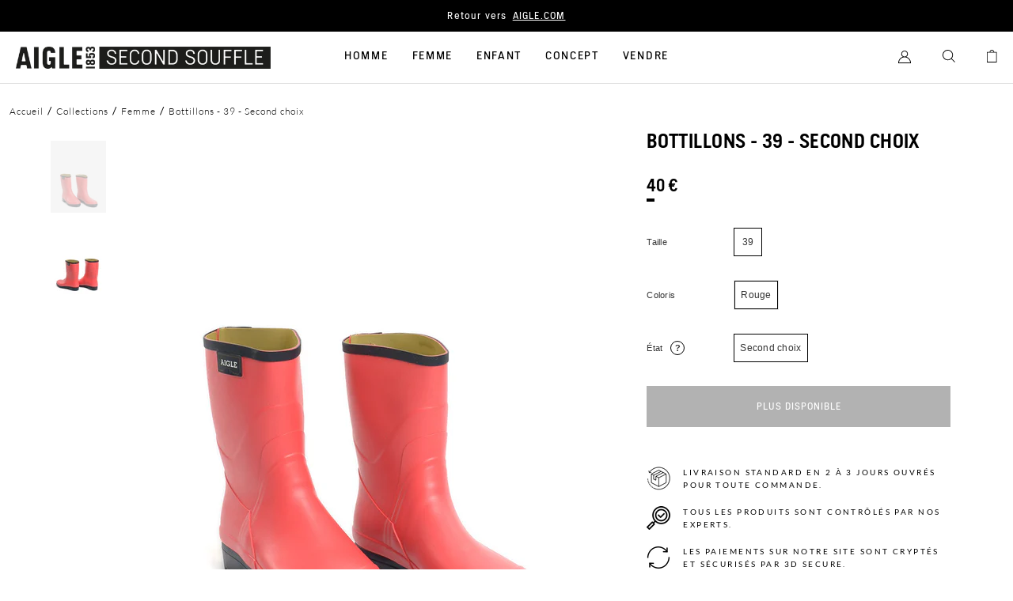

--- FILE ---
content_type: text/html; charset=utf-8
request_url: https://aigle-second-souffle.com/products/bottillons-bottines-39-etat-neuf-7
body_size: 17814
content:
<!doctype html>
<html lang="fr">
  <head>
    <meta charset="utf-8">
    <script>window.performance && window.performance.mark && window.performance.mark('shopify.content_for_header.start');</script><meta id="shopify-digital-wallet" name="shopify-digital-wallet" content="/45820084381/digital_wallets/dialog">
<link rel="alternate" type="application/json+oembed" href="https://aigle-second-souffle.com/products/bottillons-bottines-39-etat-neuf-7.oembed">
<script async="async" src="/checkouts/internal/preloads.js?locale=fr-FR"></script>
<script id="shopify-features" type="application/json">{"accessToken":"6a97a5753b24c344dfe2c05c8b351bf0","betas":["rich-media-storefront-analytics"],"domain":"aigle-second-souffle.com","predictiveSearch":true,"shopId":45820084381,"locale":"fr"}</script>
<script>var Shopify = Shopify || {};
Shopify.shop = "aigle-second-souffle.myshopify.com";
Shopify.locale = "fr";
Shopify.currency = {"active":"EUR","rate":"1.0"};
Shopify.country = "FR";
Shopify.theme = {"name":"Main","id":111512977565,"schema_name":"Faume","schema_version":"1.0.0","theme_store_id":855,"role":"main"};
Shopify.theme.handle = "null";
Shopify.theme.style = {"id":null,"handle":null};
Shopify.cdnHost = "aigle-second-souffle.com/cdn";
Shopify.routes = Shopify.routes || {};
Shopify.routes.root = "/";</script>
<script type="module">!function(o){(o.Shopify=o.Shopify||{}).modules=!0}(window);</script>
<script>!function(o){function n(){var o=[];function n(){o.push(Array.prototype.slice.apply(arguments))}return n.q=o,n}var t=o.Shopify=o.Shopify||{};t.loadFeatures=n(),t.autoloadFeatures=n()}(window);</script>
<script id="shop-js-analytics" type="application/json">{"pageType":"product"}</script>
<script defer="defer" async type="module" src="//aigle-second-souffle.com/cdn/shopifycloud/shop-js/modules/v2/client.init-shop-cart-sync_INwxTpsh.fr.esm.js"></script>
<script defer="defer" async type="module" src="//aigle-second-souffle.com/cdn/shopifycloud/shop-js/modules/v2/chunk.common_YNAa1F1g.esm.js"></script>
<script type="module">
  await import("//aigle-second-souffle.com/cdn/shopifycloud/shop-js/modules/v2/client.init-shop-cart-sync_INwxTpsh.fr.esm.js");
await import("//aigle-second-souffle.com/cdn/shopifycloud/shop-js/modules/v2/chunk.common_YNAa1F1g.esm.js");

  window.Shopify.SignInWithShop?.initShopCartSync?.({"fedCMEnabled":true,"windoidEnabled":true});

</script>
<script>(function() {
  var isLoaded = false;
  function asyncLoad() {
    if (isLoaded) return;
    isLoaded = true;
    var urls = ["https:\/\/d1564fddzjmdj5.cloudfront.net\/initializercolissimo.js?app_name=happycolissimo\u0026cloud=d1564fddzjmdj5.cloudfront.net\u0026shop=aigle-second-souffle.myshopify.com"];
    for (var i = 0; i < urls.length; i++) {
      var s = document.createElement('script');
      s.type = 'text/javascript';
      s.async = true;
      s.src = urls[i];
      var x = document.getElementsByTagName('script')[0];
      x.parentNode.insertBefore(s, x);
    }
  };
  if(window.attachEvent) {
    window.attachEvent('onload', asyncLoad);
  } else {
    window.addEventListener('load', asyncLoad, false);
  }
})();</script>
<script id="__st">var __st={"a":45820084381,"offset":3600,"reqid":"b3b457f7-0865-4994-acad-4918c5c15cde-1769009004","pageurl":"aigle-second-souffle.com\/products\/bottillons-bottines-39-etat-neuf-7","u":"8cd77d933344","p":"product","rtyp":"product","rid":6223928361155};</script>
<script>window.ShopifyPaypalV4VisibilityTracking = true;</script>
<script id="form-persister">!function(){'use strict';const t='contact',e='new_comment',n=[[t,t],['blogs',e],['comments',e],[t,'customer']],o='password',r='form_key',c=['recaptcha-v3-token','g-recaptcha-response','h-captcha-response',o],s=()=>{try{return window.sessionStorage}catch{return}},i='__shopify_v',u=t=>t.elements[r],a=function(){const t=[...n].map((([t,e])=>`form[action*='/${t}']:not([data-nocaptcha='true']) input[name='form_type'][value='${e}']`)).join(',');var e;return e=t,()=>e?[...document.querySelectorAll(e)].map((t=>t.form)):[]}();function m(t){const e=u(t);a().includes(t)&&(!e||!e.value)&&function(t){try{if(!s())return;!function(t){const e=s();if(!e)return;const n=u(t);if(!n)return;const o=n.value;o&&e.removeItem(o)}(t);const e=Array.from(Array(32),(()=>Math.random().toString(36)[2])).join('');!function(t,e){u(t)||t.append(Object.assign(document.createElement('input'),{type:'hidden',name:r})),t.elements[r].value=e}(t,e),function(t,e){const n=s();if(!n)return;const r=[...t.querySelectorAll(`input[type='${o}']`)].map((({name:t})=>t)),u=[...c,...r],a={};for(const[o,c]of new FormData(t).entries())u.includes(o)||(a[o]=c);n.setItem(e,JSON.stringify({[i]:1,action:t.action,data:a}))}(t,e)}catch(e){console.error('failed to persist form',e)}}(t)}const f=t=>{if('true'===t.dataset.persistBound)return;const e=function(t,e){const n=function(t){return'function'==typeof t.submit?t.submit:HTMLFormElement.prototype.submit}(t).bind(t);return function(){let t;return()=>{t||(t=!0,(()=>{try{e(),n()}catch(t){(t=>{console.error('form submit failed',t)})(t)}})(),setTimeout((()=>t=!1),250))}}()}(t,(()=>{m(t)}));!function(t,e){if('function'==typeof t.submit&&'function'==typeof e)try{t.submit=e}catch{}}(t,e),t.addEventListener('submit',(t=>{t.preventDefault(),e()})),t.dataset.persistBound='true'};!function(){function t(t){const e=(t=>{const e=t.target;return e instanceof HTMLFormElement?e:e&&e.form})(t);e&&m(e)}document.addEventListener('submit',t),document.addEventListener('DOMContentLoaded',(()=>{const e=a();for(const t of e)f(t);var n;n=document.body,new window.MutationObserver((t=>{for(const e of t)if('childList'===e.type&&e.addedNodes.length)for(const t of e.addedNodes)1===t.nodeType&&'FORM'===t.tagName&&a().includes(t)&&f(t)})).observe(n,{childList:!0,subtree:!0,attributes:!1}),document.removeEventListener('submit',t)}))}()}();</script>
<script integrity="sha256-4kQ18oKyAcykRKYeNunJcIwy7WH5gtpwJnB7kiuLZ1E=" data-source-attribution="shopify.loadfeatures" defer="defer" src="//aigle-second-souffle.com/cdn/shopifycloud/storefront/assets/storefront/load_feature-a0a9edcb.js" crossorigin="anonymous"></script>
<script data-source-attribution="shopify.dynamic_checkout.dynamic.init">var Shopify=Shopify||{};Shopify.PaymentButton=Shopify.PaymentButton||{isStorefrontPortableWallets:!0,init:function(){window.Shopify.PaymentButton.init=function(){};var t=document.createElement("script");t.src="https://aigle-second-souffle.com/cdn/shopifycloud/portable-wallets/latest/portable-wallets.fr.js",t.type="module",document.head.appendChild(t)}};
</script>
<script data-source-attribution="shopify.dynamic_checkout.buyer_consent">
  function portableWalletsHideBuyerConsent(e){var t=document.getElementById("shopify-buyer-consent"),n=document.getElementById("shopify-subscription-policy-button");t&&n&&(t.classList.add("hidden"),t.setAttribute("aria-hidden","true"),n.removeEventListener("click",e))}function portableWalletsShowBuyerConsent(e){var t=document.getElementById("shopify-buyer-consent"),n=document.getElementById("shopify-subscription-policy-button");t&&n&&(t.classList.remove("hidden"),t.removeAttribute("aria-hidden"),n.addEventListener("click",e))}window.Shopify?.PaymentButton&&(window.Shopify.PaymentButton.hideBuyerConsent=portableWalletsHideBuyerConsent,window.Shopify.PaymentButton.showBuyerConsent=portableWalletsShowBuyerConsent);
</script>
<script data-source-attribution="shopify.dynamic_checkout.cart.bootstrap">document.addEventListener("DOMContentLoaded",(function(){function t(){return document.querySelector("shopify-accelerated-checkout-cart, shopify-accelerated-checkout")}if(t())Shopify.PaymentButton.init();else{new MutationObserver((function(e,n){t()&&(Shopify.PaymentButton.init(),n.disconnect())})).observe(document.body,{childList:!0,subtree:!0})}}));
</script>
<link id="shopify-accelerated-checkout-styles" rel="stylesheet" media="screen" href="https://aigle-second-souffle.com/cdn/shopifycloud/portable-wallets/latest/accelerated-checkout-backwards-compat.css" crossorigin="anonymous">
<style id="shopify-accelerated-checkout-cart">
        #shopify-buyer-consent {
  margin-top: 1em;
  display: inline-block;
  width: 100%;
}

#shopify-buyer-consent.hidden {
  display: none;
}

#shopify-subscription-policy-button {
  background: none;
  border: none;
  padding: 0;
  text-decoration: underline;
  font-size: inherit;
  cursor: pointer;
}

#shopify-subscription-policy-button::before {
  box-shadow: none;
}

      </style>

<script>window.performance && window.performance.mark && window.performance.mark('shopify.content_for_header.end');</script>

    

    <meta http-equiv="X-UA-Compatible" content="IE=edge,chrome=1">
<meta name="viewport" content="width=device-width,initial-scale=1,minimum-scale=1.0,maximum-scale=1.0,user-scalable=no">

<link rel="shortcut icon" href="//aigle-second-souffle.com/cdn/shop/t/2/assets/favicon.ico?v=34387496343617982871661879153">


    <link rel="canonical" href="https://aigle-second-souffle.com/products/bottillons-bottines-39-etat-neuf-7">




<title>Bottillons - 39 - Second choix</title><meta name="description" content="Description : Bottillons - 39 - Second choix - Femme Bon état : Traces d&#39;usures légères ou réparables : coutures à reprendre, bouton à réparer ou à ajouter, bretelle décousueMatière principale : Caoutchouc"><meta name="google-site-verification" content="LCVdxn7F17oQb2C6Ii_Gmpmqjo9WYWGIFFKKGQHyvnM" />




<style>
     @font-face {
        font-family: "Lato";
        src: url("//aigle-second-souffle.com/cdn/shop/t/2/assets/Lato-Regular.ttf?v=86821665701343108321661872377");
        font-weight: normal;
        font-style: normal;
        font-display: swap;
    }
    @font-face {
        font-family: "AigleGrotesk";
        src: url("//aigle-second-souffle.com/cdn/shop/t/2/assets/AigleGrotesk-Regular.woff2?v=104702225753069541161661872366");
        font-weight: normal;
        font-style: normal;
        font-display: swap;
    }
     @font-face {
        font-family: "Lato";
        src: url("//aigle-second-souffle.com/cdn/shop/t/2/assets/Lato-Light.ttf?v=150792471119006656721661872379");
        font-weight: 300;
        font-style: normal;
        font-display: swap;
    }
    @font-face {
        font-family: "AigleGrotesk";
        src: url("//aigle-second-souffle.com/cdn/shop/t/2/assets/AigleGrotesk-Light.woff2?v=119904561149613238851661872368");
        font-weight: 300;
        font-style: normal;
        font-display: swap;
    }
    
    @font-face {
        font-family: "Lato";
        src: url("//aigle-second-souffle.com/cdn/shop/t/2/assets/Lato-Bold.ttf?v=118749496764241423411661872377");
        font-weight: 700;
        font-style: normal;
        font-display: swap;
    }
    @font-face {
        font-family: "AigleGrotesk";
        src: url("//aigle-second-souffle.com/cdn/shop/t/2/assets/AigleGrotesk-Bold.woff2?v=71366088621215433641661872387");
        font-weight: 500;
        font-style: normal;
        font-display: swap;
    }
    @font-face {
        font-family: "AigleGrotesk-B";
        src: url("//aigle-second-souffle.com/cdn/shop/t/2/assets/AigleGrotesk-Black.woff2?v=59731786032416471871663690601");
        font-weight: 700;
        font-style: normal;
        font-display: swap;
    }
</style>

<script>
    window.theme = {
        ...window.theme,
        items: [],
        handle: "bottillons-bottines-39-etat-neuf-7",
        
    };

    
        window.localStorage.removeItem('lastCustomerToken');
    
</script>

<script>
    
</script>

<link href="//aigle-second-souffle.com/cdn/shop/t/2/assets/theme.css?v=171119558140201128541753098620" rel="stylesheet" type="text/css" media="all" />
<script src="//aigle-second-souffle.com/cdn/shop/t/2/assets/theme.js?v=170209639904799770701766419884" type="text/javascript"></script>





<script>
window.adsbygoogle = window.adsbygoogle || [];
window.dataLayer = window.dataLayer || [];

function gtag() {
    window.dataLayer.push(arguments);
}

//Init Shopify Consent API
window.Shopify.loadFeatures(
    [
        {
        name: 'consent-tracking-api',
        version: '0.1',
        },
    ],
    error => {
        if (error) {
        console.log('error', error)
        }
    },
);

// Axeptio use the same technique. _axcb holds the
// callback functions that will be executed when
// our lib is loaded
window._axcb = window._axcb || [];

// we pause ad requests by default
// https://support.google.com/adsense/answer/9042142
window.adsbygoogle.pauseAdRequests = 1;

// first we need to push a "js" command to the queue. This will
// register the exact time of the DOM being ready
// as stated here: https://developers.google.com/analytics/devguides/collection/gtagjs
gtag("js", new Date());

// this must be the first thing to be sent to the dataLayer
// cf. https://developers.google.com/gtagjs/devguide/consent#configure_default_behavior
// "call the gtag('consent', 'default', ...) command on every page
//  of your site before any commands that send measurement data
//  (such as config or event)."
gtag("consent", "default", {
    ad_storage: "denied",
    analytics_storage: "denied",
    personalization_storage: "denied"
});


// after that we wand to update the consent
// when the user gives his/her consent
window._axcb.push(function(axeptio) {
    // now that axeptio is loaded, we add completion
    // handler to execute when the user give his/her consent.
    // this will also happen when we parse the axeptio_cookie
    // which contains the preferences of a user
  
    axeptio.on("cookies:complete", function(choices) {

        // if you renamed your vendors in Axeptio's admin panel
        // change the content of these variables.
        var gaVendorName = 'google_analytics';
        var adsVendorName = 'Google_Ads';

        var consentSettings = {
          /*
			This option should be updated to denied when ad service is added.
          */
            ad_storage: "granted",
            analytics_storage: "denied"
        };
      
	     var shopify_tracking = false;

        if (choices[gaVendorName]) {
            consentSettings.analytics_storage = "granted";
            // We decided to send a manual pageview to make sure
            // we do not lose the first visit tracking information
            //gtag("send", "pageview");
            shopify_tracking = true;
        }
      
        if (choices[adsVendorName] || choices.hasOwnProperty(adsVendorName) == false) {
            consentSettings.ad_storage = "granted";
            shopify_tracking = true;
        } else {
            //When ad_storage is set to 'denied', Google tags will not create or save cookies.
            //However, you can optionally elect to pass information through URL parameters
            //across pages in order to improve measurement quality.
            gtag("set", "url_passthrough", true);
            window.adsbygoogle.requestNonPersonalizedAds = 1;


        }
        // Finally, we update the Google Consent Mode variable to reflect
        // the choice of the user
        gtag("consent", "update", consentSettings);
        window.dataLayer.push({ "event": "analyzify_axeptio_consent_update" });
      
          if (window.Shopify.hasOwnProperty("customerPrivacy")) {
              if (window.Shopify.customerPrivacy.hasOwnProperty("setTrackingConsent")) {
                  window.Shopify.customerPrivacy.setTrackingConsent(shopify_tracking, function() { console.log('Analyzify Axeptio: Shopify tracking is now '+shopify_tracking) });
              }
          }

        // Ads can be resumed.
        window.adsbygoogle.pauseAdRequests = 0;


    });
});
</script>

<!-- Axeptio -->
<script>
window.axeptioSettings = {
  clientId: "6050848c7d44c85b90be7d1a",
};
 
(function(d, s) {
  var t = d.getElementsByTagName(s)[0], e = d.createElement(s);
  e.async = true; e.src = "//static.axept.io/sdk.js";
  t.parentNode.insertBefore(e, t);
})(document, "script");
</script>
<!-- End Axeptio -->

<!-- Google Tag Manager -->
<script>(function(w,d,s,l,i){w[l]=w[l]||[];w[l].push({'gtm.start':
new Date().getTime(),event:'gtm.js'});var f=d.getElementsByTagName(s)[0],
j=d.createElement(s),dl=l!='dataLayer'?'&l='+l:'';j.async=true;j.src=
'https://www.googletagmanager.com/gtm.js?id='+i+dl;f.parentNode.insertBefore(j,f);
})(window,document,'script','dataLayer','GTM-PZ29KS4');</script>
<!-- End Google Tag Manager -->

  <!-- BEGIN app block: shopify://apps/klaviyo-email-marketing-sms/blocks/klaviyo-onsite-embed/2632fe16-c075-4321-a88b-50b567f42507 -->












  <script async src="https://static.klaviyo.com/onsite/js/XwukUu/klaviyo.js?company_id=XwukUu"></script>
  <script>!function(){if(!window.klaviyo){window._klOnsite=window._klOnsite||[];try{window.klaviyo=new Proxy({},{get:function(n,i){return"push"===i?function(){var n;(n=window._klOnsite).push.apply(n,arguments)}:function(){for(var n=arguments.length,o=new Array(n),w=0;w<n;w++)o[w]=arguments[w];var t="function"==typeof o[o.length-1]?o.pop():void 0,e=new Promise((function(n){window._klOnsite.push([i].concat(o,[function(i){t&&t(i),n(i)}]))}));return e}}})}catch(n){window.klaviyo=window.klaviyo||[],window.klaviyo.push=function(){var n;(n=window._klOnsite).push.apply(n,arguments)}}}}();</script>

  
    <script id="viewed_product">
      if (item == null) {
        var _learnq = _learnq || [];

        var MetafieldReviews = null
        var MetafieldYotpoRating = null
        var MetafieldYotpoCount = null
        var MetafieldLooxRating = null
        var MetafieldLooxCount = null
        var okendoProduct = null
        var okendoProductReviewCount = null
        var okendoProductReviewAverageValue = null
        try {
          // The following fields are used for Customer Hub recently viewed in order to add reviews.
          // This information is not part of __kla_viewed. Instead, it is part of __kla_viewed_reviewed_items
          MetafieldReviews = {};
          MetafieldYotpoRating = null
          MetafieldYotpoCount = null
          MetafieldLooxRating = null
          MetafieldLooxCount = null

          okendoProduct = null
          // If the okendo metafield is not legacy, it will error, which then requires the new json formatted data
          if (okendoProduct && 'error' in okendoProduct) {
            okendoProduct = null
          }
          okendoProductReviewCount = okendoProduct ? okendoProduct.reviewCount : null
          okendoProductReviewAverageValue = okendoProduct ? okendoProduct.reviewAverageValue : null
        } catch (error) {
          console.error('Error in Klaviyo onsite reviews tracking:', error);
        }

        var item = {
          Name: "Bottillons - 39 - Second choix",
          ProductID: 6223928361155,
          Categories: ["Une rentrée bien équipée"],
          ImageURL: "https://aigle-second-souffle.com/cdn/shop/products/UNADJUSTEDNONRAW_thumb_47a_grande.jpg?v=1613381422",
          URL: "https://aigle-second-souffle.com/products/bottillons-bottines-39-etat-neuf-7",
          Brand: "Aigle",
          Price: "40 € EUR",
          Value: "40",
          CompareAtPrice: "0 € EUR"
        };
        _learnq.push(['track', 'Viewed Product', item]);
        _learnq.push(['trackViewedItem', {
          Title: item.Name,
          ItemId: item.ProductID,
          Categories: item.Categories,
          ImageUrl: item.ImageURL,
          Url: item.URL,
          Metadata: {
            Brand: item.Brand,
            Price: item.Price,
            Value: item.Value,
            CompareAtPrice: item.CompareAtPrice
          },
          metafields:{
            reviews: MetafieldReviews,
            yotpo:{
              rating: MetafieldYotpoRating,
              count: MetafieldYotpoCount,
            },
            loox:{
              rating: MetafieldLooxRating,
              count: MetafieldLooxCount,
            },
            okendo: {
              rating: okendoProductReviewAverageValue,
              count: okendoProductReviewCount,
            }
          }
        }]);
      }
    </script>
  




  <script>
    window.klaviyoReviewsProductDesignMode = false
  </script>







<!-- END app block --><meta property="og:image" content="https://cdn.shopify.com/s/files/1/0458/2008/4381/products/UNADJUSTEDNONRAW_thumb_47a.jpg?v=1613381422" />
<meta property="og:image:secure_url" content="https://cdn.shopify.com/s/files/1/0458/2008/4381/products/UNADJUSTEDNONRAW_thumb_47a.jpg?v=1613381422" />
<meta property="og:image:width" content="724" />
<meta property="og:image:height" content="1086" />
<link href="https://monorail-edge.shopifysvc.com" rel="dns-prefetch">
<script>(function(){if ("sendBeacon" in navigator && "performance" in window) {try {var session_token_from_headers = performance.getEntriesByType('navigation')[0].serverTiming.find(x => x.name == '_s').description;} catch {var session_token_from_headers = undefined;}var session_cookie_matches = document.cookie.match(/_shopify_s=([^;]*)/);var session_token_from_cookie = session_cookie_matches && session_cookie_matches.length === 2 ? session_cookie_matches[1] : "";var session_token = session_token_from_headers || session_token_from_cookie || "";function handle_abandonment_event(e) {var entries = performance.getEntries().filter(function(entry) {return /monorail-edge.shopifysvc.com/.test(entry.name);});if (!window.abandonment_tracked && entries.length === 0) {window.abandonment_tracked = true;var currentMs = Date.now();var navigation_start = performance.timing.navigationStart;var payload = {shop_id: 45820084381,url: window.location.href,navigation_start,duration: currentMs - navigation_start,session_token,page_type: "product"};window.navigator.sendBeacon("https://monorail-edge.shopifysvc.com/v1/produce", JSON.stringify({schema_id: "online_store_buyer_site_abandonment/1.1",payload: payload,metadata: {event_created_at_ms: currentMs,event_sent_at_ms: currentMs}}));}}window.addEventListener('pagehide', handle_abandonment_event);}}());</script>
<script id="web-pixels-manager-setup">(function e(e,d,r,n,o){if(void 0===o&&(o={}),!Boolean(null===(a=null===(i=window.Shopify)||void 0===i?void 0:i.analytics)||void 0===a?void 0:a.replayQueue)){var i,a;window.Shopify=window.Shopify||{};var t=window.Shopify;t.analytics=t.analytics||{};var s=t.analytics;s.replayQueue=[],s.publish=function(e,d,r){return s.replayQueue.push([e,d,r]),!0};try{self.performance.mark("wpm:start")}catch(e){}var l=function(){var e={modern:/Edge?\/(1{2}[4-9]|1[2-9]\d|[2-9]\d{2}|\d{4,})\.\d+(\.\d+|)|Firefox\/(1{2}[4-9]|1[2-9]\d|[2-9]\d{2}|\d{4,})\.\d+(\.\d+|)|Chrom(ium|e)\/(9{2}|\d{3,})\.\d+(\.\d+|)|(Maci|X1{2}).+ Version\/(15\.\d+|(1[6-9]|[2-9]\d|\d{3,})\.\d+)([,.]\d+|)( \(\w+\)|)( Mobile\/\w+|) Safari\/|Chrome.+OPR\/(9{2}|\d{3,})\.\d+\.\d+|(CPU[ +]OS|iPhone[ +]OS|CPU[ +]iPhone|CPU IPhone OS|CPU iPad OS)[ +]+(15[._]\d+|(1[6-9]|[2-9]\d|\d{3,})[._]\d+)([._]\d+|)|Android:?[ /-](13[3-9]|1[4-9]\d|[2-9]\d{2}|\d{4,})(\.\d+|)(\.\d+|)|Android.+Firefox\/(13[5-9]|1[4-9]\d|[2-9]\d{2}|\d{4,})\.\d+(\.\d+|)|Android.+Chrom(ium|e)\/(13[3-9]|1[4-9]\d|[2-9]\d{2}|\d{4,})\.\d+(\.\d+|)|SamsungBrowser\/([2-9]\d|\d{3,})\.\d+/,legacy:/Edge?\/(1[6-9]|[2-9]\d|\d{3,})\.\d+(\.\d+|)|Firefox\/(5[4-9]|[6-9]\d|\d{3,})\.\d+(\.\d+|)|Chrom(ium|e)\/(5[1-9]|[6-9]\d|\d{3,})\.\d+(\.\d+|)([\d.]+$|.*Safari\/(?![\d.]+ Edge\/[\d.]+$))|(Maci|X1{2}).+ Version\/(10\.\d+|(1[1-9]|[2-9]\d|\d{3,})\.\d+)([,.]\d+|)( \(\w+\)|)( Mobile\/\w+|) Safari\/|Chrome.+OPR\/(3[89]|[4-9]\d|\d{3,})\.\d+\.\d+|(CPU[ +]OS|iPhone[ +]OS|CPU[ +]iPhone|CPU IPhone OS|CPU iPad OS)[ +]+(10[._]\d+|(1[1-9]|[2-9]\d|\d{3,})[._]\d+)([._]\d+|)|Android:?[ /-](13[3-9]|1[4-9]\d|[2-9]\d{2}|\d{4,})(\.\d+|)(\.\d+|)|Mobile Safari.+OPR\/([89]\d|\d{3,})\.\d+\.\d+|Android.+Firefox\/(13[5-9]|1[4-9]\d|[2-9]\d{2}|\d{4,})\.\d+(\.\d+|)|Android.+Chrom(ium|e)\/(13[3-9]|1[4-9]\d|[2-9]\d{2}|\d{4,})\.\d+(\.\d+|)|Android.+(UC? ?Browser|UCWEB|U3)[ /]?(15\.([5-9]|\d{2,})|(1[6-9]|[2-9]\d|\d{3,})\.\d+)\.\d+|SamsungBrowser\/(5\.\d+|([6-9]|\d{2,})\.\d+)|Android.+MQ{2}Browser\/(14(\.(9|\d{2,})|)|(1[5-9]|[2-9]\d|\d{3,})(\.\d+|))(\.\d+|)|K[Aa][Ii]OS\/(3\.\d+|([4-9]|\d{2,})\.\d+)(\.\d+|)/},d=e.modern,r=e.legacy,n=navigator.userAgent;return n.match(d)?"modern":n.match(r)?"legacy":"unknown"}(),u="modern"===l?"modern":"legacy",c=(null!=n?n:{modern:"",legacy:""})[u],f=function(e){return[e.baseUrl,"/wpm","/b",e.hashVersion,"modern"===e.buildTarget?"m":"l",".js"].join("")}({baseUrl:d,hashVersion:r,buildTarget:u}),m=function(e){var d=e.version,r=e.bundleTarget,n=e.surface,o=e.pageUrl,i=e.monorailEndpoint;return{emit:function(e){var a=e.status,t=e.errorMsg,s=(new Date).getTime(),l=JSON.stringify({metadata:{event_sent_at_ms:s},events:[{schema_id:"web_pixels_manager_load/3.1",payload:{version:d,bundle_target:r,page_url:o,status:a,surface:n,error_msg:t},metadata:{event_created_at_ms:s}}]});if(!i)return console&&console.warn&&console.warn("[Web Pixels Manager] No Monorail endpoint provided, skipping logging."),!1;try{return self.navigator.sendBeacon.bind(self.navigator)(i,l)}catch(e){}var u=new XMLHttpRequest;try{return u.open("POST",i,!0),u.setRequestHeader("Content-Type","text/plain"),u.send(l),!0}catch(e){return console&&console.warn&&console.warn("[Web Pixels Manager] Got an unhandled error while logging to Monorail."),!1}}}}({version:r,bundleTarget:l,surface:e.surface,pageUrl:self.location.href,monorailEndpoint:e.monorailEndpoint});try{o.browserTarget=l,function(e){var d=e.src,r=e.async,n=void 0===r||r,o=e.onload,i=e.onerror,a=e.sri,t=e.scriptDataAttributes,s=void 0===t?{}:t,l=document.createElement("script"),u=document.querySelector("head"),c=document.querySelector("body");if(l.async=n,l.src=d,a&&(l.integrity=a,l.crossOrigin="anonymous"),s)for(var f in s)if(Object.prototype.hasOwnProperty.call(s,f))try{l.dataset[f]=s[f]}catch(e){}if(o&&l.addEventListener("load",o),i&&l.addEventListener("error",i),u)u.appendChild(l);else{if(!c)throw new Error("Did not find a head or body element to append the script");c.appendChild(l)}}({src:f,async:!0,onload:function(){if(!function(){var e,d;return Boolean(null===(d=null===(e=window.Shopify)||void 0===e?void 0:e.analytics)||void 0===d?void 0:d.initialized)}()){var d=window.webPixelsManager.init(e)||void 0;if(d){var r=window.Shopify.analytics;r.replayQueue.forEach((function(e){var r=e[0],n=e[1],o=e[2];d.publishCustomEvent(r,n,o)})),r.replayQueue=[],r.publish=d.publishCustomEvent,r.visitor=d.visitor,r.initialized=!0}}},onerror:function(){return m.emit({status:"failed",errorMsg:"".concat(f," has failed to load")})},sri:function(e){var d=/^sha384-[A-Za-z0-9+/=]+$/;return"string"==typeof e&&d.test(e)}(c)?c:"",scriptDataAttributes:o}),m.emit({status:"loading"})}catch(e){m.emit({status:"failed",errorMsg:(null==e?void 0:e.message)||"Unknown error"})}}})({shopId: 45820084381,storefrontBaseUrl: "https://aigle-second-souffle.com",extensionsBaseUrl: "https://extensions.shopifycdn.com/cdn/shopifycloud/web-pixels-manager",monorailEndpoint: "https://monorail-edge.shopifysvc.com/unstable/produce_batch",surface: "storefront-renderer",enabledBetaFlags: ["2dca8a86"],webPixelsConfigList: [{"id":"246022480","configuration":"{\"pixel_id\":\"981397115950458\",\"pixel_type\":\"facebook_pixel\",\"metaapp_system_user_token\":\"-\"}","eventPayloadVersion":"v1","runtimeContext":"OPEN","scriptVersion":"ca16bc87fe92b6042fbaa3acc2fbdaa6","type":"APP","apiClientId":2329312,"privacyPurposes":["ANALYTICS","MARKETING","SALE_OF_DATA"],"dataSharingAdjustments":{"protectedCustomerApprovalScopes":["read_customer_address","read_customer_email","read_customer_name","read_customer_personal_data","read_customer_phone"]}},{"id":"184287568","eventPayloadVersion":"1","runtimeContext":"LAX","scriptVersion":"1","type":"CUSTOM","privacyPurposes":["SALE_OF_DATA"],"name":"Purchase"},{"id":"shopify-app-pixel","configuration":"{}","eventPayloadVersion":"v1","runtimeContext":"STRICT","scriptVersion":"0450","apiClientId":"shopify-pixel","type":"APP","privacyPurposes":["ANALYTICS","MARKETING"]},{"id":"shopify-custom-pixel","eventPayloadVersion":"v1","runtimeContext":"LAX","scriptVersion":"0450","apiClientId":"shopify-pixel","type":"CUSTOM","privacyPurposes":["ANALYTICS","MARKETING"]}],isMerchantRequest: false,initData: {"shop":{"name":"Aigle Second souffle","paymentSettings":{"currencyCode":"EUR"},"myshopifyDomain":"aigle-second-souffle.myshopify.com","countryCode":"FR","storefrontUrl":"https:\/\/aigle-second-souffle.com"},"customer":null,"cart":null,"checkout":null,"productVariants":[{"price":{"amount":40.0,"currencyCode":"EUR"},"product":{"title":"Bottillons - 39 - Second choix","vendor":"Aigle","id":"6223928361155","untranslatedTitle":"Bottillons - 39 - Second choix","url":"\/products\/bottillons-bottines-39-etat-neuf-7","type":"Bottillons \u0026 Bottines Bottillons fabriquées en France Femme Caoutchouc"},"id":"38062277460163","image":{"src":"\/\/aigle-second-souffle.com\/cdn\/shop\/products\/UNADJUSTEDNONRAW_thumb_47a.jpg?v=1613381422"},"sku":"6012d60c8c59f","title":"Rouge \/ 39 \/ Second choix","untranslatedTitle":"Rouge \/ 39 \/ Second choix"}],"purchasingCompany":null},},"https://aigle-second-souffle.com/cdn","fcfee988w5aeb613cpc8e4bc33m6693e112",{"modern":"","legacy":""},{"shopId":"45820084381","storefrontBaseUrl":"https:\/\/aigle-second-souffle.com","extensionBaseUrl":"https:\/\/extensions.shopifycdn.com\/cdn\/shopifycloud\/web-pixels-manager","surface":"storefront-renderer","enabledBetaFlags":"[\"2dca8a86\"]","isMerchantRequest":"false","hashVersion":"fcfee988w5aeb613cpc8e4bc33m6693e112","publish":"custom","events":"[[\"page_viewed\",{}],[\"product_viewed\",{\"productVariant\":{\"price\":{\"amount\":40.0,\"currencyCode\":\"EUR\"},\"product\":{\"title\":\"Bottillons - 39 - Second choix\",\"vendor\":\"Aigle\",\"id\":\"6223928361155\",\"untranslatedTitle\":\"Bottillons - 39 - Second choix\",\"url\":\"\/products\/bottillons-bottines-39-etat-neuf-7\",\"type\":\"Bottillons \u0026 Bottines Bottillons fabriquées en France Femme Caoutchouc\"},\"id\":\"38062277460163\",\"image\":{\"src\":\"\/\/aigle-second-souffle.com\/cdn\/shop\/products\/UNADJUSTEDNONRAW_thumb_47a.jpg?v=1613381422\"},\"sku\":\"6012d60c8c59f\",\"title\":\"Rouge \/ 39 \/ Second choix\",\"untranslatedTitle\":\"Rouge \/ 39 \/ Second choix\"}}]]"});</script><script>
  window.ShopifyAnalytics = window.ShopifyAnalytics || {};
  window.ShopifyAnalytics.meta = window.ShopifyAnalytics.meta || {};
  window.ShopifyAnalytics.meta.currency = 'EUR';
  var meta = {"product":{"id":6223928361155,"gid":"gid:\/\/shopify\/Product\/6223928361155","vendor":"Aigle","type":"Bottillons \u0026 Bottines Bottillons fabriquées en France Femme Caoutchouc","handle":"bottillons-bottines-39-etat-neuf-7","variants":[{"id":38062277460163,"price":4000,"name":"Bottillons - 39 - Second choix - Rouge \/ 39 \/ Second choix","public_title":"Rouge \/ 39 \/ Second choix","sku":"6012d60c8c59f"}],"remote":false},"page":{"pageType":"product","resourceType":"product","resourceId":6223928361155,"requestId":"b3b457f7-0865-4994-acad-4918c5c15cde-1769009004"}};
  for (var attr in meta) {
    window.ShopifyAnalytics.meta[attr] = meta[attr];
  }
</script>
<script class="analytics">
  (function () {
    var customDocumentWrite = function(content) {
      var jquery = null;

      if (window.jQuery) {
        jquery = window.jQuery;
      } else if (window.Checkout && window.Checkout.$) {
        jquery = window.Checkout.$;
      }

      if (jquery) {
        jquery('body').append(content);
      }
    };

    var hasLoggedConversion = function(token) {
      if (token) {
        return document.cookie.indexOf('loggedConversion=' + token) !== -1;
      }
      return false;
    }

    var setCookieIfConversion = function(token) {
      if (token) {
        var twoMonthsFromNow = new Date(Date.now());
        twoMonthsFromNow.setMonth(twoMonthsFromNow.getMonth() + 2);

        document.cookie = 'loggedConversion=' + token + '; expires=' + twoMonthsFromNow;
      }
    }

    var trekkie = window.ShopifyAnalytics.lib = window.trekkie = window.trekkie || [];
    if (trekkie.integrations) {
      return;
    }
    trekkie.methods = [
      'identify',
      'page',
      'ready',
      'track',
      'trackForm',
      'trackLink'
    ];
    trekkie.factory = function(method) {
      return function() {
        var args = Array.prototype.slice.call(arguments);
        args.unshift(method);
        trekkie.push(args);
        return trekkie;
      };
    };
    for (var i = 0; i < trekkie.methods.length; i++) {
      var key = trekkie.methods[i];
      trekkie[key] = trekkie.factory(key);
    }
    trekkie.load = function(config) {
      trekkie.config = config || {};
      trekkie.config.initialDocumentCookie = document.cookie;
      var first = document.getElementsByTagName('script')[0];
      var script = document.createElement('script');
      script.type = 'text/javascript';
      script.onerror = function(e) {
        var scriptFallback = document.createElement('script');
        scriptFallback.type = 'text/javascript';
        scriptFallback.onerror = function(error) {
                var Monorail = {
      produce: function produce(monorailDomain, schemaId, payload) {
        var currentMs = new Date().getTime();
        var event = {
          schema_id: schemaId,
          payload: payload,
          metadata: {
            event_created_at_ms: currentMs,
            event_sent_at_ms: currentMs
          }
        };
        return Monorail.sendRequest("https://" + monorailDomain + "/v1/produce", JSON.stringify(event));
      },
      sendRequest: function sendRequest(endpointUrl, payload) {
        // Try the sendBeacon API
        if (window && window.navigator && typeof window.navigator.sendBeacon === 'function' && typeof window.Blob === 'function' && !Monorail.isIos12()) {
          var blobData = new window.Blob([payload], {
            type: 'text/plain'
          });

          if (window.navigator.sendBeacon(endpointUrl, blobData)) {
            return true;
          } // sendBeacon was not successful

        } // XHR beacon

        var xhr = new XMLHttpRequest();

        try {
          xhr.open('POST', endpointUrl);
          xhr.setRequestHeader('Content-Type', 'text/plain');
          xhr.send(payload);
        } catch (e) {
          console.log(e);
        }

        return false;
      },
      isIos12: function isIos12() {
        return window.navigator.userAgent.lastIndexOf('iPhone; CPU iPhone OS 12_') !== -1 || window.navigator.userAgent.lastIndexOf('iPad; CPU OS 12_') !== -1;
      }
    };
    Monorail.produce('monorail-edge.shopifysvc.com',
      'trekkie_storefront_load_errors/1.1',
      {shop_id: 45820084381,
      theme_id: 111512977565,
      app_name: "storefront",
      context_url: window.location.href,
      source_url: "//aigle-second-souffle.com/cdn/s/trekkie.storefront.cd680fe47e6c39ca5d5df5f0a32d569bc48c0f27.min.js"});

        };
        scriptFallback.async = true;
        scriptFallback.src = '//aigle-second-souffle.com/cdn/s/trekkie.storefront.cd680fe47e6c39ca5d5df5f0a32d569bc48c0f27.min.js';
        first.parentNode.insertBefore(scriptFallback, first);
      };
      script.async = true;
      script.src = '//aigle-second-souffle.com/cdn/s/trekkie.storefront.cd680fe47e6c39ca5d5df5f0a32d569bc48c0f27.min.js';
      first.parentNode.insertBefore(script, first);
    };
    trekkie.load(
      {"Trekkie":{"appName":"storefront","development":false,"defaultAttributes":{"shopId":45820084381,"isMerchantRequest":null,"themeId":111512977565,"themeCityHash":"15648697332692419768","contentLanguage":"fr","currency":"EUR","eventMetadataId":"5dce2f30-1f2d-4fa9-a2ed-1a8c44ef0aa2"},"isServerSideCookieWritingEnabled":true,"monorailRegion":"shop_domain","enabledBetaFlags":["65f19447"]},"Session Attribution":{},"S2S":{"facebookCapiEnabled":false,"source":"trekkie-storefront-renderer","apiClientId":580111}}
    );

    var loaded = false;
    trekkie.ready(function() {
      if (loaded) return;
      loaded = true;

      window.ShopifyAnalytics.lib = window.trekkie;

      var originalDocumentWrite = document.write;
      document.write = customDocumentWrite;
      try { window.ShopifyAnalytics.merchantGoogleAnalytics.call(this); } catch(error) {};
      document.write = originalDocumentWrite;

      window.ShopifyAnalytics.lib.page(null,{"pageType":"product","resourceType":"product","resourceId":6223928361155,"requestId":"b3b457f7-0865-4994-acad-4918c5c15cde-1769009004","shopifyEmitted":true});

      var match = window.location.pathname.match(/checkouts\/(.+)\/(thank_you|post_purchase)/)
      var token = match? match[1]: undefined;
      if (!hasLoggedConversion(token)) {
        setCookieIfConversion(token);
        window.ShopifyAnalytics.lib.track("Viewed Product",{"currency":"EUR","variantId":38062277460163,"productId":6223928361155,"productGid":"gid:\/\/shopify\/Product\/6223928361155","name":"Bottillons - 39 - Second choix - Rouge \/ 39 \/ Second choix","price":"40.00","sku":"6012d60c8c59f","brand":"Aigle","variant":"Rouge \/ 39 \/ Second choix","category":"Bottillons \u0026 Bottines Bottillons fabriquées en France Femme Caoutchouc","nonInteraction":true,"remote":false},undefined,undefined,{"shopifyEmitted":true});
      window.ShopifyAnalytics.lib.track("monorail:\/\/trekkie_storefront_viewed_product\/1.1",{"currency":"EUR","variantId":38062277460163,"productId":6223928361155,"productGid":"gid:\/\/shopify\/Product\/6223928361155","name":"Bottillons - 39 - Second choix - Rouge \/ 39 \/ Second choix","price":"40.00","sku":"6012d60c8c59f","brand":"Aigle","variant":"Rouge \/ 39 \/ Second choix","category":"Bottillons \u0026 Bottines Bottillons fabriquées en France Femme Caoutchouc","nonInteraction":true,"remote":false,"referer":"https:\/\/aigle-second-souffle.com\/products\/bottillons-bottines-39-etat-neuf-7"});
      }
    });


        var eventsListenerScript = document.createElement('script');
        eventsListenerScript.async = true;
        eventsListenerScript.src = "//aigle-second-souffle.com/cdn/shopifycloud/storefront/assets/shop_events_listener-3da45d37.js";
        document.getElementsByTagName('head')[0].appendChild(eventsListenerScript);

})();</script>
<script
  defer
  src="https://aigle-second-souffle.com/cdn/shopifycloud/perf-kit/shopify-perf-kit-3.0.4.min.js"
  data-application="storefront-renderer"
  data-shop-id="45820084381"
  data-render-region="gcp-us-east1"
  data-page-type="product"
  data-theme-instance-id="111512977565"
  data-theme-name="Faume"
  data-theme-version="1.0.0"
  data-monorail-region="shop_domain"
  data-resource-timing-sampling-rate="10"
  data-shs="true"
  data-shs-beacon="true"
  data-shs-export-with-fetch="true"
  data-shs-logs-sample-rate="1"
  data-shs-beacon-endpoint="https://aigle-second-souffle.com/api/collect"
></script>
</head>

  <body class="template-product" data-name="product"  >
    
    <!-- Google Tag Manager (noscript) -->
      <noscript><iframe src="https://www.googletagmanager.com/ns.html?id=GTM-PZ29KS4" height="0" width="0" style="display:none;visibility:hidden"></iframe></noscript>
    <!-- End Google Tag Manager (noscript) -->
    
    <div id="shopify-section-header" class="shopify-section">

<section class="header display-coming">
  <a href="https://www.aigle.com/fr/fr/" class="header__bar tp-mainsite-link" style="background-color: #000000;">
      <p style="color: #ffffff;">Retour vers <span style="color: #ffffff !important;">Aigle.com</span></p>
  </a>
  <div class="header__inner">
      <button class="header__menu">
          <img src="//aigle-second-souffle.com/cdn/shop/t/2/assets/icon-menu_45x.png?v=49503631346330135311661872364" alt="Ouvrir le menu" width="1" height="1" loading="lazy">
      </button>
      <a href="/" class="header__logo">
          <img src="//aigle-second-souffle.com/cdn/shop/t/2/assets/logo.webp?v=142569217982389184961661872373" alt="Aigle seconde souffle" width="1" height="1" loading="lazy">
      </a>
      <ul class="header__links">
          
          
              
              
              
              <li class="header__link js-open-submenu">
                  <a class="link small no-border" href="/collections/hommes" >Homme</a>
                  
                      <div class="header__submenu">
                          <div>
                              
                                  <div>
                                      <p>Collections</p>
                                      <ul>
                                          
                                              <li>
                                                  <a href="/collections/nouveautes-homme">Nouveautés</a>
                                              </li>
                                          
                                              <li>
                                                  <a href="/collections/une-rentree-bien-equipee/Univers_Homme">Les essentiels de rentrée </a>
                                              </li>
                                          
                                              <li>
                                                  <a href="/collections/selection-randonnee-homme">Vacances à la montagne</a>
                                              </li>
                                          
                                      </ul>
                                  </div>
                              
                                  <div>
                                      <p>Catégories</p>
                                      <ul>
                                          
                                              <li>
                                                  <a href="/collections/pulls-et-polaires-homme">Pulls et Polaires</a>
                                              </li>
                                          
                                              <li>
                                                  <a href="/collections/bottes-homme">Bottes </a>
                                              </li>
                                          
                                              <li>
                                                  <a href="/collections/chemises-et-polos-homme">Chemises et Polos </a>
                                              </li>
                                          
                                              <li>
                                                  <a href="/collections/parkas-et-manteaux-homme">Parkas et Manteaux </a>
                                              </li>
                                          
                                              <li>
                                                  <a href="/collections/pantalons-et-jeans-homme">Pantalons et Jeans </a>
                                              </li>
                                          
                                              <li>
                                                  <a href="/collections/hommes">Tous les produits</a>
                                              </li>
                                          
                                      </ul>
                                  </div>
                              
                                  <div>
                                      <p>Taille</p>
                                      <ul>
                                          
                                              <li>
                                                  <a href="/collections/homme-taille-xs">Taille XS</a>
                                              </li>
                                          
                                              <li>
                                                  <a href="/collections/homme-taille-s">Taille S</a>
                                              </li>
                                          
                                              <li>
                                                  <a href="/collections/homme-taille-m">Taille M</a>
                                              </li>
                                          
                                              <li>
                                                  <a href="/collections/homme-taille-l">Taille L</a>
                                              </li>
                                          
                                              <li>
                                                  <a href="/collections/homme-taille-xl">Taille XL</a>
                                              </li>
                                          
                                      </ul>
                                  </div>
                              
                              
                          </div>
                      </div>
                  
              </li>
          
              
              
              
              <li class="header__link js-open-submenu">
                  <a class="link small no-border" href="/collections/femmes" >Femme</a>
                  
                      <div class="header__submenu">
                          <div>
                              
                                  <div>
                                      <p>Collections</p>
                                      <ul>
                                          
                                              <li>
                                                  <a href="/collections/nouveautes-femme">Nouveautés</a>
                                              </li>
                                          
                                              <li>
                                                  <a href="/collections/une-rentree-bien-equipee/Univers_Femme">Les essentiels de rentrée </a>
                                              </li>
                                          
                                              <li>
                                                  <a href="/collections/selection-randonnee-femme">Vacances à la montagne</a>
                                              </li>
                                          
                                      </ul>
                                  </div>
                              
                                  <div>
                                      <p>Catégories</p>
                                      <ul>
                                          
                                              <li>
                                                  <a href="/collections/pulls-polaires-femme">Pulls et Polaires </a>
                                              </li>
                                          
                                              <li>
                                                  <a href="/collections/bottes-femme">Bottes</a>
                                              </li>
                                          
                                              <li>
                                                  <a href="/collections/chemises-blouses-femme">Chemises et Blouses </a>
                                              </li>
                                          
                                              <li>
                                                  <a href="/collections/pantalons-femmes">Pantalons et Bermudas</a>
                                              </li>
                                          
                                              <li>
                                                  <a href="/collections/parkas-manteaux-femme">Parkas et Manteaux</a>
                                              </li>
                                          
                                              <li>
                                                  <a href="/collections/robes-et-jupes">Robes et Jupes</a>
                                              </li>
                                          
                                              <li>
                                                  <a href="/collections/femmes">Tous les articles</a>
                                              </li>
                                          
                                      </ul>
                                  </div>
                              
                                  <div>
                                      <p>Taille</p>
                                      <ul>
                                          
                                              <li>
                                                  <a href="/collections/femme-taille-34">Taille S</a>
                                              </li>
                                          
                                              <li>
                                                  <a href="/collections/femme-taille-38">Taille M</a>
                                              </li>
                                          
                                              <li>
                                                  <a href="/collections/femme-taille-40">Taille L</a>
                                              </li>
                                          
                                              <li>
                                                  <a href="/collections/femme-taille-42">Taille XL</a>
                                              </li>
                                          
                                              <li>
                                                  <a href="/collections/femme-taille-44">Taille XXL</a>
                                              </li>
                                          
                                      </ul>
                                  </div>
                              
                              
                          </div>
                      </div>
                  
              </li>
          
              
              
              
              <li class="header__link js-open-submenu">
                  <a class="link small no-border" href="/collections/enfants" >Enfant</a>
                  
                      <div class="header__submenu">
                          <div>
                              
                                  <div>
                                      <p>Collections</p>
                                      <ul>
                                          
                                              <li>
                                                  <a href="/collections/enfants">Nouveautés</a>
                                              </li>
                                          
                                              <li>
                                                  <a href="/collections/un-air-dete/Univers_Enfant">Un air d'été</a>
                                              </li>
                                          
                                      </ul>
                                  </div>
                              
                                  <div>
                                      <p>Catégories</p>
                                      <ul>
                                          
                                              <li>
                                                  <a href="/collections/bottes-enfant">Bottes</a>
                                              </li>
                                          
                                              <li>
                                                  <a href="/collections/parkas-et-manteaux-enfant">Parkas et Manteaux</a>
                                              </li>
                                          
                                              <li>
                                                  <a href="/collections/nouveautes-enfant">Tous les produits </a>
                                              </li>
                                          
                                      </ul>
                                  </div>
                              
                              
                          </div>
                      </div>
                  
              </li>
          
              
              
              
              <li >
                  <a class="link small no-border" href="/pages/concept" >Concept</a>
                  
              </li>
          
              
              
              
              <li >
                  <a class="link small no-border" href="/pages/revendre-ma-piece" >Vendre</a>
                  
              </li>
          
      </ul>
      <div>
          
          <a href="/account" class="tp-account-link"><img src="//aigle-second-souffle.com/cdn/shop/t/2/assets/icon-user.svg?v=11864553657824387281661872375" alt="Compte client" width="1" height="1" loading="lazy"></a>
          <button class="js-open-search"><img src="//aigle-second-souffle.com/cdn/shop/t/2/assets/icon-search.svg?v=94358524745339620281661872371" alt="Faire une recherche" width="1" height="1" loading="lazy"></button>
          <button class="js-open-minicart" data-count="0">
              <img src="//aigle-second-souffle.com/cdn/shop/t/2/assets/icon-cart.svg?v=178312689045087939741661872369" alt="Voir mon panier" width="1" height="1" loading="lazy">
              <span class="js-cart-count" style="display: none"></span>
          </button>
      </div>
  </div>
  
  
</section>




</div>

    <main class="main">

      

<script>
  let products = window.localStorage.getItem('recently_viewed') || '';
  products = products.split('#');
  const handle = 'bottillons-bottines-39-etat-neuf-7';
  products = products.filter(p => p !== handle && p !== '');
  products.push(handle);
  window.localStorage.setItem('recently_viewed', products.join('#'));
</script>

<div id="shopify-section-product" class="shopify-section">











    
        
            
        
            
        
            
        
            
        
            
        
            
        
            
        
            
        
            
        
            
        
    
        
            
        
            
        
            
        
            
        
            
        
            
        
            
        
            
        
            
        
            
        
    
        
            
        
            
        
            
        
            
        
            
        
            
        
            
        
            
        
            
        
            
        
    
        
            
        
            
        
            
        
            
        
            
        
            
        
            
        
            
        
            
        
            
        
    
        
            
        
            
        
            
        
            
        
            
        
            
        
            
        
            
        
            
        
            
        
    
        
            
        
            
        
            
        
            
        
            
        
            
        
            
        
            
        
            
        
            
        
    
        
            
        
            
        
            
        
            
        
            
        
            
        
            
        
            
        
            
        
            
        
    
        
            
        
            
        
            
        
            
        
            
        
            
        
            
        
            
        
            
        
            
        
    
        
            
        
            
        
            
        
            
        
            
        
            
        
            
        
            
        
            
        
            
        
    


<script>
    window.theme = window.theme || {};
    window.theme = {
        ...window.theme,
        product: {
            title: "Bottillons - 39 - Second choix",
            handle: "bottillons-bottines-39-etat-neuf-7",
            reference: "",
            size: "39",
            de_size: "39",
            condition: "Second choix",
            de_condition: "Second choix",
            color: "Rouge",
            de_color: "Rouge",
            price: "40",
        },
        productConditions: {
            "Etat neuf": "Ces articles n'ont jamais été portés. Ils peuvent provenir de retours clients suite à des échanges ou de showroom, retours presse ou tests qualité",
            "Excellent état": "Pratiquement neufs sans traces d'usure ni défauts visibles",
            "Très bon état": "Ne présentent que des traces d' mineures",
            "Bon état": "Présentent des signes d'usure modérés. Le produit peut présenter de légères égratignures, traces de réparations ou d'usure normale du vêtement"
        }
    }
</script>



<section class="product" data-handle="bottillons-bottines-39-etat-neuf-7">
    

<ul class="breadcrumb">

    <li><a href="/" class="link">Accueil</a></li>
    <li><a href="/collections/" class="link">Collections</a></li>

    

    

        
            
        
            
        
            
        
            
        
            
        
            
        
            
                <li class="breacrumb__product"><a class="link" href="/collections/femmes"><span class="breadcrumb__desktop">Femme</span><span class="breadcrumb__mobile product__back">Retour aux articles</span></a></li>
                
                

        
            
                
            
        

        <li><a class="link" href="/products/bottillons-bottines-39-etat-neuf-7">Bottillons - 39 - Second choix</a></li>


    

</ul>
    <div class="wrapper">
        <div class="product__container">
            <div class="product__images">
                <div class="product__nav-slider">
                    <ul class="product__nav-slider__inner">
                        
                            <li class="active">
                                <div class="lazy-img ">
    
    <img
            src="[data-uri]"
            data-src="//aigle-second-souffle.com/cdn/shop/products/UNADJUSTEDNONRAW_thumb_47a.jpg?v=1613381422"
            loading="eager"
            alt="Bottillons - 39 - Second choix Aigle"
            width="1"
            height="1"
            
            
    >
</div>


                            </li>
                        
                            <li class="">
                                <div class="lazy-img ">
    
    <img
            src="[data-uri]"
            data-src="//aigle-second-souffle.com/cdn/shop/products/UNADJUSTEDNONRAW_thumb_47b.jpg?v=1613381422"
            loading="eager"
            alt="Bottillons - 39 - Second choix Aigle"
            width="1"
            height="1"
            
            
    >
</div>


                            </li>
                        
                    </ul>
                </div>
                <div class="product__main-slider">
                    
                        <div class="lazy-img ">
    
    <img
            src="[data-uri]"
            data-src="//aigle-second-souffle.com/cdn/shop/products/UNADJUSTEDNONRAW_thumb_47a.jpg?v=1613381422"
            loading="eager"
            alt="Bottillons - 39 - Second choix Aigle"
            width="1"
            height="1"
            
            data-crop="bottom"
    >
</div>


                    
                        <div class="lazy-img ">
    
    <img
            src="[data-uri]"
            data-src="//aigle-second-souffle.com/cdn/shop/products/UNADJUSTEDNONRAW_thumb_47b.jpg?v=1613381422"
            loading="eager"
            alt="Bottillons - 39 - Second choix Aigle"
            width="1"
            height="1"
            
            data-crop="bottom"
    >
</div>


                    
                </div>
            </div>
            <div class="product__description">
                <form method="post" action="/cart/add" id="product_form_6223928361155" accept-charset="UTF-8" class="js-form-add product__description__inner" enctype="multipart/form-data"><input type="hidden" name="form_type" value="product" /><input type="hidden" name="utf8" value="✓" />
                    <div class="product__title">
                        <h1>Bottillons - 39 - Second choix</h1>
                        
                    </div>
                    <div class="product__price__container">
                        
                        
                        <span class="product__price">40 €</span>
                        
                        <span class="product__price-percent">
                          
                        </span>
                        
                    </div>
                    <ul class="product__infos">
                        <li class="product__infos--color" style="display: none">
                            <p>Coloris</p>
                            <ul>

                            </ul>
                        </li>
                        
                            <li class="product__infos--size">
                                <div>
                                    <p>Taille</p>
                                    
                                </div>
                                <ul>
                                    <li>
                                        <label>
                                            <input type="radio" name="size" required checked value="39">
                                            <span>39</span>
                                        </label>
                                    </li>
                                </ul>
                                
                            </li>
                        
                        
                            <li class="product__infos--color">
                                <p>Coloris</p>
                                <ul>
                                    <li>
                                        <label>
                                            <input type="radio" name="color" required checked value="Rouge">
                                            <span>Rouge</span>
                                        </label>
                                    </li>
                                </ul>
                            </li>
                        
                        
                            <li class="product__infos--etat">
                                <p>
                                    <span>État</span>
                                    <i>?</i>
                                    
    <span class="js-product-state-popin">
        
    </span>

                                </p>
                                <ul>
                                    <li>
                                        <label>
                                            <input type="radio" name="condition" required checked value="Second choix">
                                            <span>Second choix</span>
                                        </label>
                                    </li>
                                </ul>
                            </li>
                        
                    </ul>
                    <div class="form">
                        <input class="js-product-variant" type="hidden" name="id" value="38062277460163">
                        
                            <button class="btn" disabled><span>Plus disponible</span></button>
                        
                    </div>

                    

                    <div class="reassurance">
    <ul>
        
            <li>
                
                
                    <div>
                <div class="lazy-img ">
    
    <img
            src="[data-uri]"
            data-src="//aigle-second-souffle.com/cdn/shop/files/return-box.png?v=1654171620"
            loading="eager"
            alt=" Aigle"
            width="1"
            height="1"
            
            
    >
</div>


                    <p>Livraison standard en 2 à 3 jours ouvrés pour toute commande.</p>
                </div>
                
            </li>
        
            <li>
                
                
                    <div>
                <div class="lazy-img ">
    
    <img
            src="[data-uri]"
            data-src="//aigle-second-souffle.com/cdn/shop/files/checked_11.png?v=1654171642"
            loading="eager"
            alt=" Aigle"
            width="1"
            height="1"
            
            
    >
</div>


                    <p>Tous les produits sont contrôlés par nos experts.</p>
                </div>
                
            </li>
        
            <li>
                
                
                    <div>
                <div class="lazy-img ">
    
    <img
            src="[data-uri]"
            data-src="//aigle-second-souffle.com/cdn/shop/files/recycle.png?v=1654171620"
            loading="eager"
            alt=" Aigle"
            width="1"
            height="1"
            
            
    >
</div>


                    <p>Les paiements sur notre site sont cryptés et sécurisés par 3D Secure.</p>
                </div>
                
            </li>
        
    </ul>
</div>

                    <ul class="product__tabs">
                        <li>
                            <p>Description</p>
                            <div class="product__tab--content"><div><b>Description</b> : Bottillons - 39 - Second choix - Femme <br> <br><strong>Bon état</strong> : Traces d'usures légères ou réparables : coutures à reprendre, bouton à réparer ou à ajouter, bretelle décousue<br><br><strong>Matière principale</strong> : Caoutchouc</div></div>
                        </li>
                        
                        <li>
                            <p>Livraisons & retours</p>
                            <div class="product__tab--content"><div><p>Les retours sont offerts sous 14 jours, par voie postale via une étiquette prépayée dans votre colis.</p></div></div>
                        </li>
                    </ul>
                <input type="hidden" name="product-id" value="6223928361155" /><input type="hidden" name="section-id" value="product" /></form>
            </div>
        </div>
    </div>
</section>

<div class="product__sticky-btn">
    <form method="post" action="/cart/add" id="product_form_6223928361155" accept-charset="UTF-8" class="js-form-add" enctype="multipart/form-data"><input type="hidden" name="form_type" value="product" /><input type="hidden" name="utf8" value="✓" />
        <input type="hidden" name="id" value="38062277460163">
        
            <button class="btn" disabled><span>Plus disponible</span></button>
        
    <input type="hidden" name="product-id" value="6223928361155" /><input type="hidden" name="section-id" value="product" /></form>
</div>
<div class="wrapper cart__suggestion__cta">
    <h2 class="cart__suggestion__cta__btn is-active" id="is-recently-cta">Vos pièces récement consultées</h2>
    <h2 class="cart__suggestion__cta__btn" id="is-suggestion-cta">Vous aimerez aussi</h2>
</div>
<section class="cart-suggestion tp-carousel">
    <div class="wrapper">
        <div class="cart-suggestion__products">
            
            
            
            
            
                
                    
                     
                
                    
                     
                
                    
                     
                
                    
                     
                
                    
                     
                
                    
                     
                
                    
                     
                
                    
                     
                
                    
                     
                
                    
                     
                
                    
                     
                
                    
                     
                
                    
                     
                
                    
                     
                
                    
                     
                
                    
                     
                
                    
                     
                
                    
                     
                
                    
                     
                
                    
                     
                
                    
                     
                
                    
                     
                
                    
                     
                
                    
                     
                
                    
                     
                
                    
                     
                
                    
                     
                
                    
                     
                
                    
                     
                
                    
                     
                
                    
                     
                
                    
                     
                
                    
                     
                
                    
                     
                
                    
                     
                
                    
                     
                
                    
                     
                
                    
                     
                
                    
                     
                
                    
                     
                
                    
                     
                
                    
                     
                
                    
                     
                
                    
                     
                
                    
                     
                
                    
                     
                
                    
                     
                
                    
                     
                
                    
                     
                
                    
                     
                
            
        </div>
    </div>
</section>

</div>
<div id="shopify-section-lightbox" class="shopify-section"><section class="lightbox">
    <span class="icon icon-close js-close">
        <svg xmlns="http://www.w3.org/2000/svg" width="512" height="512" viewBox="0 0 64 64" style="enable-background:new 0 0 512 512" xml:space="preserve"><path d="M4.59 59.41a2 2 0 0 0 2.83 0L32 34.83l24.59 24.58a2 2 0 0 0 2.83-2.83L34.83 32 59.41 7.41a2 2 0 0 0-2.83-2.83L32 29.17 7.41 4.59a2 2 0 0 0-2.82 2.82L29.17 32 4.59 56.59a2 2 0 0 0 0 2.82z" data-original="#000000"/></svg>
    </span>
    <div class="lightbox__images">
    
    </div>
</section></div>
<div id="shopify-section-recently-viewed" class="shopify-section"><section class="recently-viewed tp-carousel" style="display: none">
    <div class="wrapper">
        <div class="recently-viewed__products"></div>
    </div>
</section>


</div>


    </main>

    <div id="shopify-section-newsletter" class="shopify-section">

<section class="newsletter display-coming">
  <div class="wrapper">
      <h2>Newsletter</h2>
      <p class="newsletter__subtitle">Inscrivez-vous à notre newsletter pour recevoir les actualités de Aigle, les offres commerciales et invitations aux ventes privées.</p>
      <p class="newsletter__error" style="display: none">Une erreur s'est produite, veuillez réessayer</p>
      <p class="newsletter__success" style="display: none;">Nous avons bien reçu votre inscription, à très bientôt !</p>
      <form>
          <label>
              <input type="email" required placeholder="Votre email">
          </label>
          <button type="submit">→</button>
      </form>
      <div class="newsletter__infos"><p>En vous inscrivant, vous acceptez notre <a href="/pages/politique-de-confidentialite">politique de confidentialité</a>.</p></div>
  </div>
</section>




</div>
    <div id="shopify-section-footer" class="shopify-section">


<footer class="footer display-coming">
  <nav>
      <ul class="footer__nav"> 
          
              <li data-tracking-section="Service client">
                  <a class="h4" href="/">Service client</a>
                  <div>
                      <ul>
                          
                              <li>
                                  <a href="/pages/faq">FAQ</a>
                              </li>
                          
                              <li>
                                  <a href="/pages/contactez-nous">Contact</a>
                              </li>
                          
                      </ul>
                  </div>
              </li>
          
              <li data-tracking-section="Mentions légales">
                  <a class="h4" href="/">Mentions légales</a>
                  <div>
                      <ul>
                          
                              <li>
                                  <a href="/pages/conditions-generales-de-vente-et-d-utilisation">CGU & CGV</a>
                              </li>
                          
                              <li>
                                  <a href="/pages/mentions-legales">Mentions légales</a>
                              </li>
                          
                              <li>
                                  <a href="/pages/politique-de-confidentialite">Protection des données</a>
                              </li>
                          
                      </ul>
                  </div>
              </li>
          
              <li data-tracking-section="Aigle Second Souffle">
                  <a class="h4" href="/">Aigle Second Souffle</a>
                  <div>
                      <ul>
                          
                              <li>
                                  <a href="/pages/politique-des-livraisons-retours">Livraisons & retours</a>
                              </li>
                          
                              <li>
                                  <a href="https://aigle-second-souffle.com/account/">Mon compte</a>
                              </li>
                          
                      </ul>
                  </div>
              </li>
          
      </ul>
  </nav>
  <div class="footer__bottom">
      
      <div class="footer__mentions">
          
          <p>Powered by <a href="https://www.faume.co/" target="_blank">Faume</a></p>
      </div>
  </div>
</footer>




</div>

    <section id="shopify-section-minicart" class="shopify-section cart">

<section class="minicart" data-count="0">
    <div class="minicart__inner">
        <div class="minicart__header">
            <div class="minicart__title">
                <h2 class="h3">Mon panier !</h2>
                <p class="js-cart-count">0 Article</p>
            </div>
            <div class="minicart__details">
                <div>
                    <button class="js-close">
                        
    <svg viewBox="0 0 22.6 22.6"><path fill-rule="evenodd" clip-rule="evenodd" d="M22.6 1.4L21.2 0l-9.9 9.9L1.4 0 0 1.4l9.9 9.9L0 21.2l1.4 1.4 9.9-9.9 9.9 9.9 1.4-1.4-9.9-9.9z"></path></svg>

                    </button>
                </div>
            </div>
        </div>
        <div class="minicart__items">
            <div class="minicart__items__content">
                
            </div>
            <div class="minicart__items__content" style="border-bottom: 0 !important">
                <!--Banner fidelity-->
                <div class="minicart__header borderless">
                    <div class="minicart__fidelity">
                        <div>
                            <img src="https://cdn.shopify.com/s/files/1/0458/2008/4381/files/img-fidelity_finalV2.jpg?v=1661960094" style="width: 108px"/>
                        </div>
                        <div class="div-fidelity">
                            <!--<p>En réalisant cet achat, vous cumulerez 0 points A l'air libre.</p>-->
                            <p>Grâce à cet achat, vous cumulerez<br> <strong class="js-cart-subtotal2" style="font-family: AigleGrotesk,arial;">0</strong> <strong style="font-family: 'AigleGrotesk-B',arial;">nouveaux points</strong> dans votre cagnotte fidélité.</p>
                        </div>
                    </div>
                </div>
                <!--End banner fidelity-->
            <div>
                <div class="reassurance">
    <ul>
        
            <li>
                
                
                    <div>
                <div class="lazy-img ">
    
    <img
            src="[data-uri]"
            data-src="//aigle-second-souffle.com/cdn/shop/files/return-box.png?v=1654171620"
            loading="eager"
            alt=" Aigle"
            width="1"
            height="1"
            
            
    >
</div>


                    <p>Livraison standard en 2 à 3 jours ouvrés pour toute commande.</p>
                </div>
                
            </li>
        
            <li>
                
                
                    <div>
                <div class="lazy-img ">
    
    <img
            src="[data-uri]"
            data-src="//aigle-second-souffle.com/cdn/shop/files/checked_11.png?v=1654171642"
            loading="eager"
            alt=" Aigle"
            width="1"
            height="1"
            
            
    >
</div>


                    <p>Tous les produits sont contrôlés par nos experts.</p>
                </div>
                
            </li>
        
            <li>
                
                
                    <div>
                <div class="lazy-img ">
    
    <img
            src="[data-uri]"
            data-src="//aigle-second-souffle.com/cdn/shop/files/recycle.png?v=1654171620"
            loading="eager"
            alt=" Aigle"
            width="1"
            height="1"
            
            
    >
</div>


                    <p>Les paiements sur notre site sont cryptés et sécurisés par 3D Secure.</p>
                </div>
                
            </li>
        
    </ul>
</div>

                <table>
                    <tr>
                        <td colspan="2"><span>Le code promotionnel s'applique à l'étape suivante.</span></td>
                    </tr>
                    <tr>
                        <th>Sous-total</th>
                        <th class="js-cart-subtotal">0 € EUR</th>
                    </tr>
                    <tr>
                        <td>Livraison à partir de<br><span>En 3 à 4 jours ouvrés</span></td>
                        <td>4.90 €</td>
                    </tr>
                    <tr>
                        <th>Montant total</th>
                        <th class="js-cart-total">4.90 €</th>
                    </tr>
                </table>
            </div>
           
        </div>
        <div class="minicart__empty">Votre panier ne contient pas encore d'articles.</div>
        <div class="minicart__bottom">
            <a class="btn light" href="/cart">Voir les détails</a>
            <a class="btn black medium" href="/checkout"><span>Paiement</span></a>
        </div>
    </div>
</section>

<script>
    window.theme = window.theme || {};
    window.theme = {
        ...window.theme,
        shipping_price : 4.9
    }
</script>

</section>
    <svg xmlns="http://www.w3.org/2000/svg" style="display: none;">

  <symbol id="svg-heart" viewBox="-10 0 532.001 512.001">
    <path xmlns="http://www.w3.org/2000/svg" d="M256.001 477.407c-2.59 0-5.179-.669-7.499-2.009-2.52-1.454-62.391-36.216-123.121-88.594-35.994-31.043-64.726-61.833-85.396-91.513C13.237 256.885-.214 219.943.003 185.49c.254-40.09 14.613-77.792 40.435-106.162 26.258-28.848 61.3-44.734 98.673-44.734 47.897 0 91.688 26.83 116.891 69.332 25.203-42.501 68.994-69.332 116.891-69.332 35.308 0 68.995 14.334 94.859 40.362 28.384 28.563 44.511 68.921 44.247 110.724-.218 34.393-13.921 71.279-40.728 109.632-20.734 29.665-49.426 60.441-85.279 91.475-60.508 52.373-119.949 87.134-122.45 88.588a15.008 15.008 0 0 1-7.541 2.032z" />
  </symbol>

  <symbol
    id="svg-eye"
    width="512"
    height="260"
    fill="none"
    viewBox="0 0 512 260">
    <path
      stroke="#000"
      stroke-linecap="round"
      stroke-linejoin="round"
      stroke-miterlimit="10"
      stroke-width="20"
      d="M375.999 130c0 66.274-53.726 120-120 120S136 196.274 136 130c0-66.273 53.725-120 119.999-120s120 53.727 120 120Z" />
    <path
      stroke="#000"
      stroke-linecap="round"
      stroke-linejoin="round"
      stroke-miterlimit="10"
      stroke-width="20"
      d="M255.999 170c-22.061 0-40-17.938-40-39.999 0-22.061 17.939-40 40-40s40 17.939 40 40S278.06 170 255.999 170Z" />
    <path
      stroke="#000"
      stroke-linecap="round"
      stroke-linejoin="round"
      stroke-miterlimit="10"
      stroke-width="20"
      d="M10 130S116 10 255.999 10c140 0 246 120 246 120s-106 120-246 120C116 250 10 130 10 130Z" />
    <path fill="#000" d="M255.999 170c-22.061 0-40-17.938-40-39.999 0-22.061 17.939-40 40-40s40 17.939 40 40S278.06 170 255.999 170Z" />
  </symbol>


</svg>
    <div id="shopify-section-menu" class="shopify-section"><section class="menu">
    <div class="menu__popin">
        <div class="menu__header">
            <span></span>
            <button class="menu__back">
                <img src="//aigle-second-souffle.com/cdn/shop/t/2/assets/icon-left.svg?v=59700743996077814511661872368" alt="Revenir au menu principal" width="1" height="1" loading="lazy">
                <span>Menu</span>
            </button>
            <button class="menu__close">
                <img src="//aigle-second-souffle.com/cdn/shop/t/2/assets/icon-close.svg?v=89715003652383916561661872383" alt="Fermer le menu" width="1" height="1" loading="lazy"/>
            </button>
        </div>
        <div class="menu__list">
            <div class="menu__item">
                <nav>
                    <ul class="menu__first">
                        
                            <li data-tracking-section="CONCEPT">
                                
                                    <a href="/pages/concept">CONCEPT</a>
                                
                            </li>
                        
                            <li data-tracking-section="J'ACHÈTE">
                                
                                    <p>J'ACHÈTE <img class="icon" src="//aigle-second-souffle.com/cdn/shop/t/2/assets/icon-right.svg?v=46823827517168256641661872384" alt="icon suivant" width="1" height="1" loading="lazy"/></p>
                                    <div class="menu__second">
                                        
                                            <a href="/collections">Toutes les catégories</a>
                                        
                                            <a href="/collections/la-selection-de-mariegaguech">La sélection de Marie Gaguech</a>
                                        
                                            <a href="/collections/prix-plume">Petits prix</a>
                                        
                                            <a href="/collections/nouveautes">Nouveautés</a>
                                        
                                            <a href="/collections/hommes">Homme</a>
                                        
                                            <a href="/collections/femmes">Femme</a>
                                        
                                            <a href="/collections/enfants">Enfant</a>
                                        
                                        <a href="/collections/essentiels-pluie" class="img__content">
                                           <div class="lazy-img ">
    
    <img
            src="[data-uri]"
            data-src="//aigle-second-souffle.com/cdn/shop/files/Design_sans_titre_3.png?v=1740153321"
            loading="eager"
            alt=" Aigle"
            width="1"
            height="1"
            
            
    >
</div>


                                           <h3>Essentiels contre la pluie</h3>
                                        </a>
                                    </div>
                                
                            </li>
                        
                            <li data-tracking-section="JE VENDS">
                                
                                    <a href="/pages/revendre-ma-piece">JE VENDS</a>
                                
                            </li>
                        
                    </ul>
                </nav>
                <ul class="menu__reassurance">
                    
                        <li>
                            
                            
                            
                            <a href="/account/register" class="tp-account-link">
                               <img src="//aigle-second-souffle.com/cdn/shop/t/2/assets/icon-user.svg?v=11864553657824387281661872375" alt="Compte client" width="1" height="1" loading="lazy"/>
                                <span>Mon compte</span>
                            </a>
                        </li>
                    
                </ul>
            </div>
        </div>
    </div>
</section>


</div>
    <section id="shopify-section-search" class="shopify-section search"><div class="search-popin">
    <div class="search-popin__inner">
        <div class="search-popin__header">
            <form action="/search" autocomplete="off">
                <label class="field">
                    <input type="text" name="q" required="required" placeholder="Rechercher" autocomplete="off" autofocus>
                </label>
                <input type="hidden" name="type" value="product">
                <input type="hidden" name="options[prefix]" value="last"/>
                <button type="submit">
                    
    <svg viewBox="0 0 37 36.9">
        <path fill-rule="evenodd" clip-rule="evenodd"
              d="M22.9 21.4c1.9-2.3 3.1-5.2 3.1-8.4 0-7.2-5.8-13-13-13S0 5.8 0 13s5.8 13 13 13c3.2 0 6.2-1.2 8.5-3.1L35.6 37l1.4-1.4-14.1-14.2zM13 24C6.9 24 2 19.1 2 13S6.9 2 13 2s11 4.9 11 11-4.9 11-11 11z"></path>
    </svg>

                </button>
            </form>
            <button class="js-close">
    <svg viewBox="0 0 22.6 22.6"><path fill-rule="evenodd" clip-rule="evenodd" d="M22.6 1.4L21.2 0l-9.9 9.9L1.4 0 0 1.4l9.9 9.9L0 21.2l1.4 1.4 9.9-9.9 9.9 9.9 1.4-1.4-9.9-9.9z"></path></svg>
</button>
        </div>
        <p class="search-popin__empty" style="display: none">Aucun article ne correspond à votre recherche</p>
        <div class="search-popin__container">
            <div class="search-popin__col">
                <div class="search-popin__suggestions">
                    <ul>
                        
                    </ul>
                </div>
                <div class="search-popin__products" style="display: none">
                    <ul></ul>
                    <div class="search-popin__footer">
                      <a href="/" class="js-search-submit">Afficher tous les articles</a>
                    </div>
                    
                </div>
            </div>
        </div>
    </div>
</div>

</section>

    <div id="shopify-section-product-view" class="shopify-section"><section class="quickview">
    <div class="quickview__inner">
        <div class="quickview__content">
        </div>
        <button class="js-close">
            
    <svg viewBox="0 0 22.6 22.6"><path fill-rule="evenodd" clip-rule="evenodd" d="M22.6 1.4L21.2 0l-9.9 9.9L1.4 0 0 1.4l9.9 9.9L0 21.2l1.4 1.4 9.9-9.9 9.9 9.9 1.4-1.4-9.9-9.9z"></path></svg>

        </button>
    </div>
</section></div>

  </body>
</html>

--- FILE ---
content_type: text/html; charset=utf-8
request_url: https://aigle-second-souffle.com/products/bottillons-bottines-39-etat-neuf-7?view=fake2
body_size: -168
content:


{
    "item_id": "6223928361155",
    "item_name": "bottillons_-_39_-_second_choix",
    "item_variant": "rouge",
    
        
    
        
    
        
            "item_category3": "second_choix",
        
    
        
    
        
    
        
            "item_category": "bottillons_&_bottines",
        
    
        
            "item_category2": "femme",
        
    
    "price": "40.00"
}